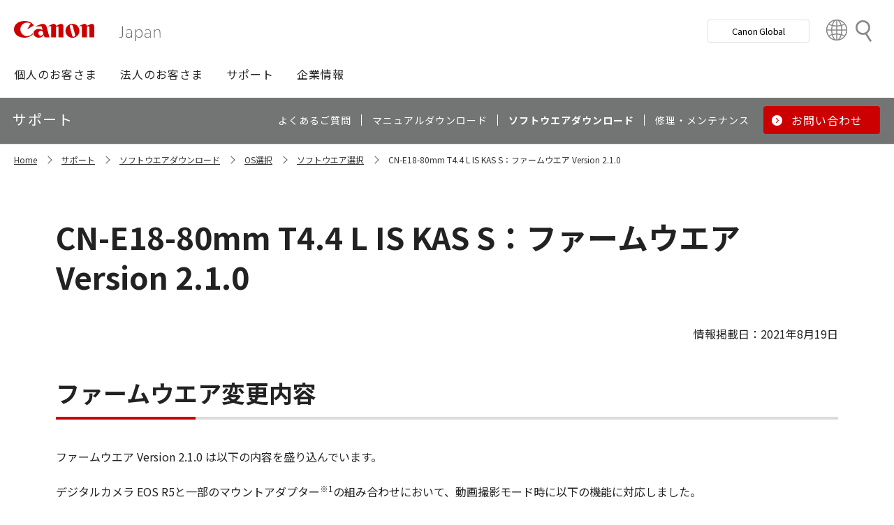

--- FILE ---
content_type: text/html; charset=utf-8
request_url: https://canon.jp/support/software/os/select/cinema-eos/cne188044-firm
body_size: 7969
content:









<!DOCTYPE html>
<html class="no-js" lang="ja-JP">
<head>
<link href="/-/media/Base-Themes/Core-Libraries/styles/optimized-min.css?t=20250620T002034Z" rel="stylesheet"><link href="/-/media/Base-Themes/Main-Theme/styles/optimized-min.css?t=20250630T005217Z" rel="stylesheet"><link href="/-/media/Themes/Canon/CanonJP/CanonJP/styles/optimized-min.css?t=20200902T083651Z" rel="stylesheet">    
    
    
    




<meta charset="UTF-8">
<meta name="format-detection" content="telephone=no">




    <meta name="viewport" content="width=device-width, initial-scale=1" />


    <title>CN-E18-80mm T4.4 L IS KAS S：ファームウエア Version 2.1.0｜キヤノン</title>



<meta  name="description" content="CN-E18-80mm T4.4 L IS KAS S：ファームウエア Version 2.1.0の変更内容を説明しているページです。">

        <meta property="twitter:title" content="CN-E18-80mm T4.4 L IS KAS S：ファームウエア Version 2.1.0｜キヤノン">
        <meta property="twitter:site" content="@Canon_mj">
        <meta property="twitter:description" content="CN-E18-80mm T4.4 L IS KAS S：ファームウエア Version 2.1.0の変更内容を説明しているページです。">
        <meta property="twitter:image" content="https://canon.jp/-/media/Project/Canon/CanonJP/Website/shared/image/open-graph/og-logo-image.png?sc_lang=ja-JP">
        <meta property="twitter:card" content="summary_large_image">


        <meta property="og:title" content="CN-E18-80mm T4.4 L IS KAS S：ファームウエア Version 2.1.0｜キヤノン">
        <meta property="og:url" content="https://canon.jp/support/software/os/select/cinema-eos/cne188044-firm">
        <meta property="og:description" content="CN-E18-80mm T4.4 L IS KAS S：ファームウエア Version 2.1.0の変更内容を説明しているページです。">
        <meta property="og:image" content="https://canon.jp/-/media/Project/Canon/CanonJP/Website/shared/image/open-graph/og-logo-image.png?sc_lang=ja-JP">
        <meta property="og:type" content="article">
        <meta property="og:site_name" content="Canon(Japan)">
        <meta property="og:admins" content="381111741960060">
        <meta property="fb:app_id" content="317061325518270">



<link rel="canonical" href="https://canon.jp/support/software/os/select/cinema-eos/cne188044-firm" />


    <link href="https://canon.jp/-/media/Project/Canon/CanonJP/Website/shared/image/icon/favicon.png?sc_lang=ja-JP" rel="shortcut icon" />


<!-- Common Head Tag -->
<link rel="apple-touch-icon" href="/-/media/Project/Canon/CanonJP/Website/shared/image/icon/apple-touch-icon.png?la=ja-JP" sizes="180x180">
<link href="https://fonts.googleapis.com/css2?family=Noto+Sans+JP:wght@400;500;700&display=swap" rel="stylesheet">
<link href="https://fonts.googleapis.com/css2?family=Roboto:wght@400;500;700&display=swap" rel="stylesheet">
<link href="/-/media/Project/Canon/CanonJP/common/style/normalize.css" rel="stylesheet">
<link href="/-/media/Project/Canon/CanonJP/common/style/common.css?ver=2.0.0" rel="stylesheet">
<link href="/-/media/Project/Canon/CanonJP/common/style/style-cms.css?ver=1.0.8.2" rel="stylesheet">
<link href="/-/media/Project/Canon/CanonJP/common/script/lib/css/air-datepicker.min.css" rel="stylesheet">
<link href="/-/media/Project/Canon/CanonJP/common/script/lib/css/scroll-hint.css" rel="stylesheet">
<link href="/-/media/Project/Canon/CanonJP/common/script/lib/css/swiper-bundle.min.css" rel="stylesheet">
<script src="/-/media/Project/Canon/CanonJP/shared/init.js"></script>
<script src="/-/media/Project/Canon/CanonJP/shared/jquery.min.js"></script>
<script type="module" src="/-/media/Project/Canon/CanonJP/common/script/lib/share-buttons.module.js"></script>
<!-- SiteMetaSetting -->
<script src="/-/media/Project/Canon/CanonJP/shared/slick.min.js"></script>


<!-- Page Html Tags -->

<!-- Google Tag Manager -->
<script>(function(w,d,s,l,i){w[l]=w[l]||[];w[l].push({'gtm.start':
new Date().getTime(),event:'gtm.js'});var f=d.getElementsByTagName(s)[0],
j=d.createElement(s),dl=l!='dataLayer'?'&l='+l:'';j.async=true;j.src=
'https://www.googletagmanager.com/gtm.js?id='+i+dl;f.parentNode.insertBefore(j,f);
})(window,document,'script','dataLayer','GTM-MJRT257');</script>
<!-- End Google Tag Manager -->

</head>
<body class="default-device bodyclass">
    
    <a href="#content" id="skipnav-content" tabindex="0">このページの本文へ</a>
    
    



<!-- Google Tag Manager (noscript) -->
<noscript><iframe src="https://www.googletagmanager.com/ns.html?id=GTM-MJRT257" height="0" width="0" style="display:none;visibility:hidden" title="Google Tag Manager"></iframe></noscript>
<!-- End Google Tag Manager (noscript) -->


<!-- Common Body  Top Tag -->
    
    
    
<!-- #wrapper -->
<div id="wrapper">
    <!-- #header -->
    <header class="site-header">
        <div id="header">
            <div class="row">
                












<div class="component Header">
            <div class="site-header of-lower-level">
                <div class="inner">
                    <h1 class="sitename">
                        <a href="/">
                            <span class="logo">
                                    <img src="/-/media/Feature/Canon/CanonJP/image/Header/Canonlogo.svg" height="26" alt="Canon logo">
                            </span>
                        </a>
                    </h1>


                        <div class="search">
                            <div class="inner">
                                <a href="/search">
                              		
                                    <span>検索</span>
                                    
                                </a>
                                <!-- /.inner -->
                            </div>
                            <!-- /.search -->
                        </div>
                    <div class="nav-global js-nav-global">
                        <div class="inner">
                            <nav class="navigation js-nav-global-panel">
                                
                                <ul class="list no-nav-global">
                                    <li>
                                        <div class="of-handle-none js-nav-global-handle"></div>
                                        <div class="dropdown js-nav-global-dropdown">
                                            <div class="wrap"></div>
                                        </div>
                                    </li>
                                </ul>

                                
                                <div class="utility js-nav-global-closeBtnDest">

                                                <div class="btn of-global ">
                                                    <a href="https://global.canon/ja">
                                                        <span>Canon Global</span>
                                                    </a>
                                                </div>

                                                <div class="btn of-language">
                                                    <a href="https://global.canon/ja/support/">
                                                        <span>Country&nbsp;&amp;&nbsp;Region</span>
                                                    </a>
                                                </div>
                                    <!-- /.utility -->
                                </div>

                                <!-- /.navigation -->
                            </nav>
                            <!-- /.inner -->
                        </div>
                        <!-- /.nav-global -->
                    </div>
                </div>
            </div>

</div>









<div class="component GlobalNavigation hide-enable-js">
    <div class="component-content">

                <div class="nav-global">
                    <div class="inner">
                        <nav class="navigation">
                                <h2 class="str-invisible">グローバルナビ</h2>
                                <ul class="list">

                                        <li>
                                            <div class="handle js-nav-global-handle"><span>個人のお客さま</span></div>

                                                <div class="dropdown js-nav-global-dropdown">
                                                    <div class="wrap">
                                                        <div class="col">
                                                            <ul class="list" data-col-wide="2">
                                                                <li class="of-top"><a href="https://personal.canon.jp">個人のお客さまトップ</a></li>

                                                                    <li class="of-top"><span>商品・サービス情報</span></li>
                                                                        <li><a href="https://personal.canon.jp/product/camera">レンズ交換式カメラ・レンズ</a></li>
                                                                        <li><a href="https://personal.canon.jp/product/compact-digital-camera">コンパクトデジタルカメラ</a></li>
                                                                        <li><a href="https://personal.canon.jp/product/printer">プリンター・スキャナー</a></li>
                                                                        <li><a href="https://personal.canon.jp/product/supply">インクジェットプリンター消耗品</a></li>
                                                                        <li><a href="https://personal.canon.jp/product/photo-collection">写真集</a></li>
                                                                        <li><a href="https://personal.canon.jp/product/business-tool">電卓・その他ビジネスツール</a></li>
                                                                        <li><a href="https://personal.canon.jp/product/binoculars">双眼鏡</a></li>
                                                                    <li class="of-top"><span>キヤノンと楽しむ</span></li>
                                                                        <li><a href="https://personal.canon.jp/event">イベント・交流</a></li>
                                                                        <li><a href="https://personal.canon.jp/articles/life-style/itoshino">好きをかたちに itoshino</a></li>
                                                                        <li><a href="https://personal.canon.jp/showroom/gallery">キヤノンギャラリー</a></li>
                                                                        <li><a href="https://personal.canon.jp/showroom/photohouse">キヤノンフォトハウス</a></li>
                                                                        <li><a href="https://personal.canon.jp/membership-id/cpc">キヤノンフォトサークル</a></li>
                                                                        <li><a href="https://personal.canon.jp/service/eos-school">EOS学園</a></li>
                                                                    <li class="of-top"><span>商品のご購入・サポート</span></li>
                                                                        <li><a href="https://store.canon.jp/online/default.aspx">キヤノンオンラインショップ</a></li>
                                                                        <li><a href="/support/faq">よくあるお問い合わせ</a></li>
                                                                        <li><a href="https://personal.canon.jp/showroom">ショールーム</a></li>
                                                                        <li><a href="/support/repair-index">修理のご相談・お申込み</a></li>

                                                            </ul>
                                                            <!-- /.col -->
                                                        </div>

                                                            <div class="col show-wide">

                                                                    <div class="box">
                                                                        <a href="https://personal.canon.jp/articles/life-style/itoshino" class="inner" style="background:none !important;opacity:1 !important;">
                                                                            <div class="summary">
                                                                                <div class="title">好きをかたちに　itoshino</div>
                                                                                <div class="description">itoshinoは何かを愛しく思う人のためのサイト。あなたの「好き」をカタチにするヒントをお届けします。</div>
                                                                                <!-- /.summary -->
                                                                            </div>
                                                                            <div class="image">
                                                                                <span><img src="/-/media/Project/Canon/CanonJP/Website/shared/image/banner/itoshino-2022.jpg?sc_lang=ja-JP" width="200" alt=""></span>
                                                                                <!-- /.image -->
                                                                            </div>
                                                                            <!-- /.inner -->
                                                                        </a>
                                                                        <!-- /.box -->
                                                                    </div>
                                                            </div>
                                                    </div>
                                                    <!-- /.dropdown -->
                                                </div>

                                        </li>
                                        <li>
                                            <div class="handle js-nav-global-handle"><span>法人のお客さま</span></div>

                                                <div class="dropdown js-nav-global-dropdown">
                                                    <div class="wrap">
                                                        <div class="col">
                                                            <ul class="list" data-col-wide="3">
                                                                <li class="of-top"><a href="/biz">法人のお客さまトップ</a></li>

                                                                    <li class="of-top"><span>最新ビジネス情報</span></li>
                                                                        <li><a href="/biz/trend">ビジネストレンド</a></li>
                                                                        <li><a href="/biz/case">導入事例</a></li>
                                                                        <li><a href="/biz/event">イベント・セミナー</a></li>
                                                                    <li class="of-top"><span>ソリューション</span></li>
                                                                        <li><a href="/biz/solution/smb">中小企業向けソリューション</a></li>
                                                                        <li><a href="/biz/solution/finance">金融ソリューション</a></li>
                                                                        <li><a href="/biz/solution/medical">医療ソリューション</a></li>
                                                                        <li><a href="/biz/solution/education">文教ソリューション</a></li>
                                                                        <li><a href="/biz/solution/imaging">イメージングソリューション</a></li>
                                                                        <li><a href="/biz/solution/security">セキュリティソリューション</a></li>
                                                                        <li><a href="/biz/solution/document">ドキュメントソリューション</a></li>
                                                                        <li><a href="/biz/solution/bizsupport">業務ソリューション</a></li>
                                                                    <li class="of-top"><span>商品・サービス</span></li>
                                                                        <li><a href="/biz/product/camera">カメラ・映像機器</a></li>
                                                                        <li><a href="/biz/product/printer">ビジネスプリンタ―</a></li>
                                                                        <li><a href="/biz/product/production-printer">プロダクションプリンタ―</a></li>
                                                                        <li><a href="/biz/product/commercial-printing">商業印刷プリンター</a></li>
                                                                        <li><a href="/biz/product/office-device">オフィス機器</a></li>
                                                                        <li><a href="/biz/product/ht-mobile">業務用端末</a></li>
                                                                        <li><a href="/biz/product/indtech">産業用機器</a></li>

                                                            </ul>
                                                            <!-- /.col -->
                                                        </div>

                                                    </div>
                                                    <!-- /.dropdown -->
                                                </div>

                                        </li>
                                        <li>
                                            <div class="handle js-nav-global-handle"><span>サポート</span></div>

                                                <div class="dropdown js-nav-global-dropdown">
                                                    <div class="wrap">
                                                        <div class="col">
                                                            <ul class="list" data-col-wide="3">
                                                                <li class="of-top"><a href="/support">サポートトップ</a></li>

                                                                    <li class="of-top"><span>お困りのときは</span></li>
                                                                        <li><a href="/support/faq">Q&amp;A検索（よくあるご質問）</a></li>
                                                                        <li><a href="/support/manual">マニュアルダウンロード</a></li>
                                                                        <li><a href="/support/software">ソフトウエアダウンロード</a></li>
                                                                        <li><a href="/support/contact">お問い合わせ</a></li>
                                                                    <li class="of-top"><span>修理・メンテナンスのご相談</span></li>
                                                                        <li><a href="/support/repair-index">修理・メンテナンスのご相談・お申込み</a></li>
                                                                        <li><a href="/support/valuable-service">ハードウエア保守サービスのご案内</a></li>
                                                                    <li class="of-top"><span>リサイクルご協力のお願い</span></li>
                                                                        <li><a href="https://corporate.jp.canon/sustainability/environment/collect/recycle-cartridge">使用済みカートリッジ回収</a></li>
                                                                        <li><a href="https://corporate.jp.canon/sustainability/environment/collect/toner-container">使用済みトナー容器回収</a></li>

                                                            </ul>
                                                            <!-- /.col -->
                                                        </div>

                                                    </div>
                                                    <!-- /.dropdown -->
                                                </div>

                                        </li>
                                        <li>
                                            <div class="handle js-nav-global-handle"><span>企業情報</span></div>

                                                <div class="dropdown js-nav-global-dropdown">
                                                    <div class="wrap">
                                                        <div class="col">
                                                            <ul class="list" data-col-wide="3">
                                                                <li class="of-top"><a href="https://corporate.jp.canon">企業情報（トップ）</a></li>

                                                                    <li class="of-top"><span>キヤノンマーケティングジャパン株式会社</span></li>
                                                                        <li><a href="https://corporate.jp.canon/profile">キヤノンマーケティングジャパングループについて</a></li>
                                                                        <li><a href="https://corporate.jp.canon/profile/group">グループ会社一覧</a></li>
                                                                        <li><a href="https://corporate.jp.canon/sustainability">サステナビリティ</a></li>
                                                                        <li><a href="https://corporate.jp.canon/ir">投資家向け情報</a></li>
                                                                        <li><a href="https://corporate.jp.canon/recruit">採用情報</a></li>
                                                                        <li><a href="https://corporate.jp.canon/newsrelease">ニュースリリース</a></li>
                                                                    <li class="of-top"><span>キヤノン株式会社（CanonGlobalサイトへ）</span></li>
                                                                        <li><a href="https://global.canon/ja/corporate/index.html">キヤノンについて（企業情報）</a></li>
                                                                        <li><a href="https://global.canon/ja/ir/index.html">投資家向け情報</a></li>
                                                                        <li><a href="https://global.canon/ja/employ/">採用情報</a></li>
                                                                        <li><a href="https://global.canon/ja/sustainability/">サステナビリティ</a></li>
                                                                        <li><a href="https://global.canon/ja/technology/">テクノロジー</a></li>

                                                            </ul>
                                                            <!-- /.col -->
                                                        </div>

                                                    </div>
                                                    <!-- /.dropdown -->
                                                </div>

                                        </li>
                                </ul>
                                <!-- /.navigation -->
                        </nav>
                    </div>
                </div>
    </div>
    <script src="/-/media/Project/Canon/CanonJP/Scripts/Common/global_navigation.js"></script>
</div>








    <div class="component-content">
        <nav class="component nav-local js-nav-local js-toFixedByScroll">
            <div class="inner">
                <div class="wrap">
                	
                    <h2 class="str-invisible">ローカルナビ</h2>
                    

                    <div class="category js-nav-global-toggleBtnDest">サポート</div>

                    <div class="menu js-nav-local-toggle">
                        <div class="top">
                            <a href="/support"><span>サポート</span></a>
                        </div>
                            <ul class="list">

                                        <li>
                                            <a href="/support/faq">
                                                <span>よくあるご質問</span>
                                            </a>
                                        </li>
                                        <li>
                                            <a href="/support/manual">
                                                <span>マニュアルダウンロード</span>
                                            </a>
                                        </li>
                                        <li>
                                            <a href="/support/software">
                                                <span>ソフトウエアダウンロード</span>
                                            </a>
                                        </li>
                                        <li>
                                            <a href="/support/repair-index">
                                                <span>修理・メンテナンス</span>
                                            </a>
                                        </li>
                                        <li class="of-btn of-consultation">
                                            <a href="/support/contact">
                                                <span>お問い合わせ</span>
                                            </a>
                                        </li>
                            </ul>
                        <p class="return"><a href="/support">サポートTOPへ</a></p>
                        
                        <!-- /.menu -->
                    </div>
                    <!-- /.wrap -->
                </div>
                <!-- /.inner -->
            </div>
            <!-- /.nav-local -->
        </nav>
    </div>

            </div>
        </div>
    </header>
    <!-- /#header -->
    <!-- #content -->
    <main class="site-main">
        <div id="content">
            <div class="row">
                







<div class="component cmj_breadcrumb navigation-title">
    <div class="nav-location">
    	
        <h2 class="str-invisible">サイト内の現在位置</h2>
        
        <div class="inner">
            <ul class="list">
                    <li class="breadcrumb-item home">
<div class="navigation-title field-navigationtitle"><a title="Home" href="/">Home</a></div>                    </li>
                    <li class="breadcrumb-item ">
<div class="navigation-title field-navigationtitle"><a title="support" href="/support">サポート</a></div>                    </li>
                    <li class="breadcrumb-item ">
<div class="navigation-title field-navigationtitle"><a title="software" href="/support/software">ソフトウエアダウンロード</a></div>                    </li>
                    <li class="breadcrumb-item ">
<div class="navigation-title field-title"><a title="os" href="/support/software/os">OS選択</a></div>                    </li>
                    <li class="breadcrumb-item ">
<div class="navigation-title field-title"><a title="select" href="/support/software/os/select">ソフトウエア選択</a></div>                    </li>
                    <li class="breadcrumb-item last">
<div class="navigation-title field-navigationtitle"><a title="cne188044-firm" href="/support/software/os/select/cinema-eos/cne188044-firm">CN-E18-80mm T4.4 L IS KAS S：ファームウエア Version 2.1.0</a></div>                    </li>
            </ul>
        </div>
    </div>
</div>
    <div class="component">
        <div class="component-content">
<div class="str-pageTitle"><div class="inner"><h1 class="hdg"><span class="text-unit"><span class="main">CN-E18-80mm T4.4 L IS KAS S：ファームウエア Version 2.1.0</span></span></h1></div></div>        </div>
    </div>
    <div class="component">
        <div class="component-content">
<div class="str-outer "><div class="str-inner"><div class="component" data-properties="">
    <div class="component-content">
                            <div class="mod-txt  text-align-right">
                    <p>
情報掲載日：2021年8月19日                    </p>
            </div>
    </div>
</div>    <div class="component">
        <div class="component-content">

                    <div class="mod-hdg-al2 var-02">
<h2><span>ファームウエア変更内容</span></h2>                    </div>

        </div>
    </div>

<div class="component" data-properties="">
    <div class="component-content">
                            <div class="mod-txt  ">
                    <p>
ファームウエア Version 2.1.0 は以下の内容を盛り込んでいます。<br>                    </p>
                    <p>
デジタルカメラ EOS R5と一部のマウントアダプター<sup>※1</sup>の組み合わせにおいて、動画撮影モード時に以下の機能に対応しました。                    </p>
            </div>
    </div>
</div>

<div class="component" data-properties="">
    <div class="component-content">
                        <div class="mod-list-ordered">

<ol class="list">                        <li>
                            <div class="content">
                                        <span>カメラ本体のボタン操作及びEOS UtilityやCamera Connectを利用した有線／無線接続によるリモートコントロールで、アイリス／ズーム／フォーカス操作に対応</span>
                            </div>
                        </li>
                        <li>
                            <div class="content">
                                        <span>レンズ光学補正（周辺光量補正、倍率色収差補正）対応<br></span>
                            </div>
                        </li>
                        <li>
                            <div class="content">
                                        <span>AF動作対応<sup>※2</sup></span>
                            </div>
                        </li>
                        <li>
                            <div class="content">
                                        <span>AE動作対応</span>
                            </div>
                        </li>
                        <li>
                            <div class="content">
                                        <span>IS動作対応</span>
                            </div>
                        </li>
                        <li>
                            <div class="content">
                                        <span>フォーカスガイド表示対応</span>
                            </div>
                        </li>
                        <li>
                            <div class="content">
                                        <span>専用グリップ（ZSG-C10）装着時、グリップからREC STARTとONE-SHOT AFに対応</span>
                            </div>
                        </li>
                        <li>
                            <div class="content">
                                        <span>装着レンズの型名や絞り数値（F値）や焦点距離などのメタデータの記録対応</span>
                            </div>
                        </li>
                        <li>
                            <div class="content">
                                        <span>カメラ本体の電子ビューファインダー（EVF）に、絞り数値（F値）や焦点距離などのレンズ情報表示対応</span>
                            </div>
                        </li>
</ol>        </div>
    </div>
</div>



<div class="component" data-properties="">
    <div class="component-content">
                            <div class="mod-list-notice ">
                <ul class="list">
                        <li>
                            <span class="symbol">※1</span>
                            <div class="content">
                                        <span>ファームウエアVersion 2.1.0でサポートしているマウントアダプター</span>



<div class="component" data-properties="">
    <div class="component-content">

                            <div class="mod-list " >
                <ul class="list">
                        <li>
                                    <span>マウントアダプター EF-EOS R</span>
                        </li>
                        <li>
                                    <span>コントロールリングマウントアダプターEF-EOS R</span>
                        </li>
                        <li>
                                    <span>ドロップインフィルター マウントアダプター EF-EOS R ドロップイン 可変式NDフィルター A付</span>
                        </li>
                        <li>
                                    <span>ドロップインフィルター マウントアダプター EF-EOS R ドロップイン 円偏光フィルター A付</span>
                        </li>
                </ul>
            </div>

    </div>
</div>                            </div>
                        </li>
                        <li>
                            <span class="symbol">※2</span>
                            <div class="content">
                                        <span>電動ズーム操作時にAF動作させるためには外部電源が必要です。外部電源がない場合、電動ズーム操作していない時のみ、AF動作が動作します。</span>
                            </div>
                        </li>
                </ul>
            </div>
    </div>
</div>    <div class="component">
        <div class="component-content">

                    <div class="mod-hdg-al3 ">
<h3><span>ご注意</span></h3>                    </div>

        </div>
    </div>




<div class="component" data-properties="">
    <div class="component-content">

                            <div class="mod-list " >
                <ul class="list">
                        <li>
                                    <span>今回ご案内のファームウエア Version 2.1.0 は、Version 1.5.0 以前のファームウエアを搭載したレンズがアップデート対象となります。レンズのファームウエアが、すでに Version 2.1.0 の場合にはアップデートを行う必要はありません。レンズのファームウエアバージョンはカメラのメニューから確認できます。バージョン確認方法はカメラの使用説明書をご参照ください。なお、一度アップデートを行うと、以前のVersionのファームウエアに戻すことはできません。</span>
                        </li>
                        <li>
                                    <span>カメラに対応したメモリーカードをご準備ください。（カメラに対応するメモリーカードについては、カメラの使用説明書をご確認ください）</span>
                        </li>
                        <li>
                                    <span>デジタルカメラ EOS R5のカメラ本体の最新ファームウエア及びEOS UtilityやCamera Connectの最新ソフトウエアのアップデートが必要となります。</span>
                        </li>
                </ul>
            </div>

    </div>
</div>    <div class="component">
        <div class="component-content">

                    <div class="mod-hdg-al2 ">
<h2><span>ファームウエア変更のための準備</span></h2>                    </div>

        </div>
    </div>

<div class="component" data-properties="">
    <div class="component-content">
                            <div class="mod-txt  ">
                    <p>
ダウンロードしたファームウエアのフォルダーの中にファームウエア（ファイル名：CN013201.lfu、ファイルサイズ：474,922byte）と、ファームウエアアップデート手順書（PDF ファイル、5言語：日本語／英語／フランス語／スペイン語／簡体中国語）が入っています。アップデート作業に入る前にファームウエアアップデート手順書を十分にご確認ください。                    </p>
            </div>
    </div>
</div><div class="component" data-properties="">
    <div class="component-content">
                            <div class="mod-txt  ">
                    <p>
ファームウエアのアップデートを行うには以下の機材が必要です。                    </p>
            </div>
    </div>
</div>

<div class="component" data-properties="">
    <div class="component-content">
                        <div class="mod-list-ordered">

<ol class="list">                        <li>
                            <div class="content">
                                        <span>レンズ本体</span>
                            </div>
                        </li>
                        <li>
                            <div class="content">
                                        <span>レンズ本体と接続する対応カメラ<sup>※1</sup></span>
                            </div>
                        </li>
                        <li>
                            <div class="content">
                                        <span>マウントアダプター<sup>※2</sup></span>
                            </div>
                        </li>
                        <li>
                            <div class="content">
                                        <span>カメラに付属の専用バッテリーパック（フル充電したもの）または専用ACアダプターキット（別売り）</span>
                            </div>
                        </li>
                        <li>
                            <div class="content">
                                        <span>カメラに対応したメモリーカード（カメラに対応するメモリーカードについては、カメラの使用説明書をご確認下さい）</span>
                            </div>
                        </li>
                        <li>
                            <div class="content">
                                        <span>市販のメモリーカードリーダー（またはPCのカードスロットでも可）</span>
                            </div>
                        </li>
                        <li>
                            <div class="content">
                                        <span>アップデート用ファームウエアファイル（ホームページからダウンロードしたファームウエアファイル）</span>
                            </div>
                        </li>
</ol>        </div>
    </div>
</div>



<div class="component" data-properties="">
    <div class="component-content">
                            <div class="mod-list-notice ">
                <ul class="list">
                        <li>
                            <span class="symbol">※1</span>
                            <div class="content">
                                        <span>レンズ本体と接続する対応カメラ：</span>



<div class="component" data-properties="">
    <div class="component-content">

                            <div class="mod-list " >
                <ul class="list">
                        <li>
                                    <span>EOS C100 Mark II<br></span>
                        </li>
                        <li>
                                    <span>EOS C200</span>
                        </li>
                        <li>
                                    <span>EOS C200B</span>
                        </li>
                        <li>
                                    <span>EOS C300 Mark II<br></span>
                        </li>
                        <li>
                                    <span>EOS C300 Mark III</span>
                        </li>
                        <li>
                                    <span>EOS C500 Mark II</span>
                        </li>
                        <li>
                                    <span>EOS C70</span>
                        </li>
                        <li>
                                    <span>EOS C700</span>
                        </li>
                        <li>
                                    <span>EOS C700 FF</span>
                        </li>
                        <li>
                                    <span>EOS R</span>
                        </li>
                        <li>
                                    <span>EOS Ra</span>
                        </li>
                        <li>
                                    <span>EOS Rp</span>
                        </li>
                        <li>
                                    <span>EOS R5</span>
                        </li>
                        <li>
                                    <span>EOS R6</span>
                        </li>
                </ul>
            </div>

    </div>
</div>                            </div>
                        </li>
                        <li>
                            <span class="symbol">※2</span>
                            <div class="content">
                                        <span>ファームウエアVersion 2.1.0でサポートしているマウントアダプター</span>



<div class="component" data-properties="">
    <div class="component-content">

                            <div class="mod-list " >
                <ul class="list">
                        <li>
                                    <span>マウントアダプター EF-EOS R</span>
                        </li>
                        <li>
                                    <span>コントロールリングマウントアダプターEF-EOS R</span>
                        </li>
                        <li>
                                    <span>ドロップインフィルター マウントアダプター EF-EOS R ドロップイン 可変式NDフィルター A付</span>
                        </li>
                        <li>
                                    <span>ドロップインフィルター マウントアダプター EF-EOS R ドロップイン 円偏光フィルター A付</span>
                        </li>
                </ul>
            </div>

    </div>
</div>                            </div>
                        </li>
                </ul>
            </div>
    </div>
</div>    <div class="component">
        <div class="component-content">

                    <div class="mod-hdg-al3 ">
<h3><span>ダウンロードファイルの解凍方法</span></h3>                    </div>

        </div>
    </div>

<div class="component">
    <div class="component-content">

        <div class="mod-list-description  " >
            <dl class="list">
                


    <div class="">
        <dt class="">Windows</dt>
            <dd>
                        <span>ダウンロードした圧縮ファイル（zipファイル）を右クリックし、表示されたメニューから［すべて展開］を選んで解凍してください。</span>
            </dd>
    </div>




    <div class="">
        <dt class="">Mac</dt>
            <dd>
                        <span>ダウンロードした圧縮ファイル（dmgファイル）は、自動的に解凍され、ファームウエアのディスクイメージがマウントされます。自動的に解凍されない場合は、ダウンロードしたファイルをダブルクリックしてください。</span>
            </dd>
    </div>


            </dl>
        </div>
    </div>
</div>

    <div class="component">
        <div class="component-content">

                    <div class="mod-hdg-al2 ">
<h2><span>ダウンロード</span></h2>                    </div>

        </div>
    </div>

<div class="component" data-properties="">
    <div class="component-content">
                            <div class="mod-txt  ">
                    <p>
ファームウエアを変更するためのファイルをダウンロードできます。お使いのOS用のリンクをクリックしダウンロードページへお進みください。
<br>日本語版ファームウエア変更手順書については、「日本語版ファームウエア変更手順書」をクリックするとファイルが表示されます。<br>                    </p>
            </div>
    </div>
</div><div class="component" data-properties="">
    <div class="component-content">
                            <div class="mod-btn " data-col="1" data-col-wide="2" >
                <div class="inner">
                    <div class="btn ">
<a href="/support/software/os/select/dvc/cne188044-v210-win">Windows用 ダウンロードページへ</a>                    </div>
                    <div class="btn ">
<a href="/support/software/os/select/dvc/cne188044-v210-mac">macOS用 ダウンロードページへ</a>                    </div>
                </div>
            </div>
    </div>
</div>



<div class="component">
    <div class="component-content">
            <div class="mod-link of-icon-pdf ">
                <p>
                    <a href="/-/media/Project/Canon/CanonJP/Website/support/software/os/select/cinema-eos/pdf/lens-firmwareupdate-jp.pdf?sc_lang=ja-JP&amp;hash=B5A7CA00C430BDECFF31F4C116EEB7D3">
                    日本語版ファームウエア変更手順書
                    （PDF形式／0.48Mバイト）
                    </a>
                </p>
            </div>
    </div>
</div>

</div></div>        </div>
    </div>

            </div>
        </div>
    </main>
    <!-- /#content -->
    <!-- #footer -->
    <footer class="site-footer">
        <div id="footer">
            <div class="row">
                









<div class="component footer">
    <div class="inner">
                    <div class="pagetop js-footer-pagetop">
                        <div class="wrap">
                        	
                            <p class="link"><a href="#top"><span>ページトップへ</span></a></p>
                            
                            <!-- /.wrap -->
                        </div>
                        <!-- /.pagetop -->
                    </div>
                    <div class="infomation">
                        <div class="wrap">
                            <div class="link">
                                <ul class="list">
                                            <li>
                                                    <a href="/feedback">お問い合わせ</a>
                                            </li>
                                            <li>
                                                    <a href="/webindex">サイトマップ</a>
                                            </li>
                                            <li>
                                                    <a href="/term-of-use">サイトのご利用について</a>
                                            </li>
                                            <li>
                                                    <a href="/privacy-policy">個人情報の取り扱いについて</a>
                                            </li>
                                            <li>
                                                    <a href="/term-of-use/accessibility">ウェブアクセシビリティ―方針</a>
                                            </li>
                                    <!-- /.list -->
                                </ul>
                                <!-- /.link -->
                            </div>

                            <div class="copyright">
                                <p><small>&copy;Canon Marketing Japan Inc.</small></p>
                                <!-- /.copyright -->
                            </div>
                            <!-- /.wrap -->
                        </div>
                        <!-- /.infomation -->
                    </div>

        <!-- /.inner -->
    </div>
</div>
            </div>
        </div>
    </footer>
    <!-- /#footer -->
</div>
<!-- /#wrapper -->

    



<!-- Common Body  Bottom Tag -->
<script src="/-/media/Project/Canon/CanonJP/shared/script.js?ver=2.1.2"></script>
<script src="/-/media/Project/Canon/CanonJP/common/script/lib/air-datepicker.min.js"></script>
<script src="/-/media/Project/Canon/CanonJP/common/script/lib/scroll-hint.min.js"></script>
<script src="/-/media/Project/Canon/CanonJP/common/script/lib/micromodal.min.js"></script>
<script src="/-/media/Project/Canon/CanonJP/common/script/lib/swiper-bundle.min.js"></script>
<script src="/-/media/Project/Canon/CanonJP/common/script/jquery.expansion-modules.js?ver=2.1.1"></script>


    
    
    
<script src="/-/media/Base-Themes/Core-Libraries/scripts/optimized-min.js?t=20250620T002033Z"></script><script src="/-/media/Base-Themes/XA-API/Scripts/optimized-min.js?t=20250620T002034Z"></script><script src="/-/media/Base-Themes/Main-Theme/scripts/optimized-min.js?t=20250630T005242Z"></script><script src="/-/media/Base-Themes/Google-Maps-JS-Connector/Scripts/optimized-min.js?t=20250620T002035Z"></script><script src="/-/media/Base-Themes/Maps/Scripts/optimized-min.js?t=20250620T002036Z"></script><script src="/-/media/Base-Themes/SearchTheme/Scripts/optimized-min.js?t=20250620T002037Z"></script><script src="/-/media/Base-Themes/Components-Theme/Scripts/optimized-min.js?t=20250622T165513Z"></script><script src="/-/media/Base-Themes/Resolve-Conflicts/Scripts/optimized-min.js?t=20250620T002037Z"></script><script src="/-/media/Themes/Canon/CanonJP/CanonJP/Scripts/optimized-min.js?t=20200916T081218Z"></script>    
    



    <!-- /#wrapper -->
</body>
</html>

--- FILE ---
content_type: application/x-javascript
request_url: https://canon.jp/-/media/Base-Themes/Google-Maps-JS-Connector/Scripts/optimized-min.js?t=20250620T002035Z
body_size: 1677
content:
XA.connector.mapsConnector=function(n,t){"use strict";var r={},e=[],i=[],u,o,s,f=[],h,c=[],a,l=!1;return o=function(n){switch(n.mode){case"Roadmap":return google.maps.MapTypeId.ROADMAP;case"Satellite":return google.maps.MapTypeId.SATELLITE;case"Hybrid":return google.maps.MapTypeId.HYBRID;default:return google.maps.MapTypeId.ROADMAP}},s=function(n,t){var i;return i=t.icon===null?new google.maps.Marker({position:new google.maps.LatLng(t.latitude,t.longitude),map:e[n],title:t.title}):new google.maps.Marker({position:new google.maps.LatLng(t.latitude,t.longitude),map:e[n],title:t.title,icon:t.icon}),t.latitude===""&&t.longitude===""&&i.setVisible(!1),i},h=function(n,t,r){t.id=r.id;i[n]?i[n].push({marker:t,type:r.type}):(i[n]=[],i[n].push({marker:t,type:r.type}))},r.loadScript=function(n,i){if(c.push(i),!l){l=!0;var r=t.createElement("script"),u="https://maps.googleapis.com/maps/api/js?v=3.exp";r.type="text/javascript";u+=typeof n!="undefined"&&n!==""?"&key="+n+"&v=3.exp&signed_in=false":"&signed_in=false";u+="&libraries=places&callback=XA.connector.mapsConnector.scriptsLoaded";r.src=u;r.onload=function(){console.log("Google loader has been loaded, waiting for maps api")};t.body.appendChild(r)}},r.scriptsLoaded=function(){for(var t=c.length,n=0;n<t;n++)c[n].call();l=!1},r.showMap=function(n,r,f){var s,a,h,c=r.disableMapZoomOnScroll!=="1",l=r.disableMapScrolling!=="1";f instanceof Array?(s={zoom:r.zoom,scrollwheel:c,draggable:l,center:new google.maps.LatLng(f[0],f[1]),mapTypeId:o(r)},u=new google.maps.Map(t.getElementById(r.canvasId),s)):(s={scrollwheel:c,draggable:l,mapTypeId:o(r)},u=new google.maps.Map(t.getElementById(r.canvasId),s),u.fitBounds(f),r.poiCount<2&&(h=google.maps.event.addListener(u,"idle",function(){Object.keys(i).length>0&&i[n].length<2&&(u.setZoom(r.zoom),google.maps.event.removeListener(h))})));a=google.maps.event.addListener(u,"zoom_changed",function(){var n=u.getZoom();n<1&&u.setZoom(1)});e[n]=u},r.renderPoi=function(n,t){var r=s(n,t),i=n+"#"+t.id;h(n,r,t);t.html!==""&&t.html!==null&&(f[i]=new google.maps.InfoWindow({content:t.html}));typeof f[i]!="undefined"&&function(t,i){google.maps.event.addListener(i,"click",function(){for(var r in f)f.hasOwnProperty(r)&&f[r].close();f[t].open(e[n],i)})}(i,r)},r.renderDynamicPoi=function(n,t,i){var r=s(n,t);h(n,r,t);google.maps.event.addListener(r,"click",function(){if(typeof i=="function"){var o=t.id,s=t.poiTypeId,u=t.poiVariantId;if(u==null)return;i(o,s,u,function(t){f[n]&&f[n].close();f[n]=new google.maps.InfoWindow({content:t.Html});f[n].open(e[n],r)})}})},r.clearMarkers=function(n){var t,r;if(i.hasOwnProperty(n)){for(t=i[n],r=0;r<t.length;r++)t[r].type==="Dynamic"&&t[r].marker.setMap(null);i[n]=t.filter(function(n){return n.type==="Static"||n.type==="MyLocation"?!0:!1})}},r.updateMapPosition=function(n){var o=e[n],r,u=[],f=new google.maps.LatLngBounds,t;for(i.hasOwnProperty(n)&&(u=i[n]),t=0;t<u.length;t++)r=u[t].marker,f.extend(new google.maps.LatLng(r.position.lat(),r.position.lng()));o.fitBounds(f)},r.centerMap=function(n,t,r,u){var h=e[n],o=[],s,f;if(r&&h.setCenter(new google.maps.LatLng(t.coordinates[0],t.coordinates[1])),u){for(i.hasOwnProperty(n)&&(o=i[n]),f=0;f<o.length;f++)o[f].marker.setAnimation(null),o[f].marker.id===t.id&&(s=o[f].marker,o[f].marker.setMap(null));typeof s!="undefined"&&(s.setMap(h),s.setAnimation(google.maps.Animation.BOUNCE),a=setTimeout(function(){s.setMap(h)},2e3))}},r.getCentralPoint=function(n){for(var t,u=n.length,r=new google.maps.LatLngBounds,i=0;i<u;i++)t=n[i],t.latitude!==""&&t.longitude!==""&&r.extend(new google.maps.LatLng(t.latitude,t.longitude));return r},r.locationAutocomplete=function(n,t,i){var u=new google.maps.places.AutocompleteService,r=n.maxResults<=0?1:n.maxResults;u.getQueryPredictions({input:n.text},function(n){var f=[],e,u;if(n!=null&&n.length){for(e=n.length>=r?r:n.length,u=0;u<e;u++)f.push(_.extend(n[u],{text:n[u].description}));t(f)}else i()})},r.addressLookup=function(n,i,r){var f,e;n.hasOwnProperty("place_id")?(f=new google.maps.places.PlacesService(typeof u!="undefined"?u:new google.maps.Map(t.createElement("div"))),f.getDetails({placeId:n.place_id},function(n,t){if(t==google.maps.places.PlacesServiceStatus.OK&&typeof n!="undefined"&&typeof n.geometry.location!="undefined"){i([n.geometry.location.lat(),n.geometry.location.lng()]);return}r()})):(e={address:n.text},f=new google.maps.Geocoder,f.geocode(e,function(n,t){if(t==google.maps.GeocoderStatus.OK&&typeof n[0]!="undefined"&&typeof n[0].geometry.location!="undefined"){i([n[0].geometry.location.lat(),n[0].geometry.location.lng()]);return}r()}))},r.updateMyPoiLocation=function(n,t,r){var o=e[n],f=[],u;i.hasOwnProperty(n)&&(f=i[n],u=f.filter(function(n){return n.type==="MyLocation"?!0:!1}),u.length>0&&(u[0].marker.setPosition(new google.maps.LatLng(t[0],t[1])),u[0].marker.setVisible(!0),this.updateMapPosition(n),typeof r!="undefined"&&o.setZoom(r)))},r}(jQuery,document)

--- FILE ---
content_type: application/x-javascript
request_url: https://canon.jp/-/media/Project/Canon/CanonJP/common/script/jquery.expansion-modules.js?ver=2.1.1
body_size: 11538
content:
/*! jquery.expansion-modules.js v2.1.1 */
var appModule={};!function(t){"use strict";let e,n;$(window).on("resize",(function(){clearTimeout(e),e=setTimeout((function(){$(window).trigger("resized")}),200)})),$(window).on("scroll",(function(){clearTimeout(n),n=setTimeout((function(){$(window).trigger("scrolled")}),200)})),t.util={},t.util.isTouchDevice=function(){return"ontouchstart"in window},t.util.hasHover=function(){return t.detectMedia.get("hover").matches},t.util.sleep=t=>new Promise((e=>setTimeout(e,t))),t.util.existLibrary=function(t){return t in window||(console.error("Library not found: "+t),!1)},t.util.escapeCustomTags=function(t,e=[]){e=e.map((t=>t.toLowerCase()));let n=t;const s=/<\/?([a-zA_Z0-9]*)[^>]*?>/g,i=[];let o;for(;null!==(o=s.exec(t));)e.includes(o[1].toLowerCase())||i.push(o[0]);return i.forEach((t=>{const e=t,s=t.replace("<","&lt;").replace(">","&gt;");n=n.replace(e,s)})),n},t.detectMedia={get:function(t){const e={sm:"screen and (min-width: 576px), print",md:"screen and (min-width: 768px), print",lg:"screen and (min-width: 992px), print",xl:"screen and (min-width: 1200px), print",xxl:"screen and (min-width: 1400px), print","sm-below":"screen and (max-width: 575px), print","md-below":"screen and (max-width: 767px), print","lg-below":"screen and (max-width: 991px), print","xl-below":"screen and (max-width: 1199px), print",hover:"(hover: hover) and (pointer: fine)"};if(!t)throw new Error("Please specify the query.");let n;for(const[s,i]of Object.entries(e))s===t&&(n=i);if(!n)throw new Error("A query that does not exist in the list.");return window.matchMedia(n)}},t.sessionStorage={set:function(t,e){sessionStorage.setItem(t,JSON.stringify(e))},get:function(t){return JSON.parse(sessionStorage.getItem(t))},remove:function(t){sessionStorage.removeItem(t)}},t.inlineScrollIntoView={scrollTo:function(t,e,n,s=!1){const i=t.getBoundingClientRect(),o=e.getBoundingClientRect();let a;switch(n){case"start":default:a=o.left-i.left+t.scrollLeft;break;case"center":a=o.left-i.left+t.scrollLeft-i.width/2+o.width/2;break;case"end":a=o.right-i.right+t.scrollLeft+i.width;break;case"nearest":{const e=i.left,n=i.right,s=o.left,r=o.right;a=s<e?s-e+t.scrollLeft:r>n?r-n+t.scrollLeft:t.scrollLeft;break}}t.scrollTo({top:t.scrollTop,left:a,behavior:s?"smooth":"auto"})}},t.anchorScrollOnLoaded={init:function(){let t,e=null,n=$(".js-nav-local .inner").height()||0,s=$(".js-nav-local-02 .inner").height()||0;const i=location.hash;if(i&&!i.startsWith("#/")){const o=$(i);if(o.length>0){t=n+s,e=o.offset().top-t,$("html, body").stop().animate({scrollTop:e},500,"swing")}}}},t.affixLocalNav={init:function(){const t=$(".js--site-nav-affix"),e=t.find('[data-nav-type="local2"]'),n=t.find('[data-nav-type="local"]');e.length>0?e.attr("data-is-affix",!0):n.length>0&&n.attr("data-is-affix",!0)}},t.checkboxOtherInput={init:function(){const t=$(".js--checkbox-other-trigger"),e=t.closest(".mod-checkbox").find(".js--checkbox-other-input");function n(){t.is(":checked")?(e.show().removeAttr("aria-hidden"),e.find("input").prop("disabled",!1)):(e.hide().attr("aria-hidden",!0),e.find("input").prop("disabled",!0))}t.on("change",n),n()}},t.selectPseudoPlaceholder={init:function(){const t=$(".mod-pulldown-select").find("select");t.on("change",(function(){""===$(this).val()?$(this).css("color","#767676"):$(this).css("color","#222222")})).change()}},t.contentNav={a11yMessage:{menuToggleLabel:"コンテンツメニュー",currentMenuItem:"現在のコンテンツ"},legacyLocalNavOffset:function(t){if(0===$(".js-nav-local").length)return;const e=$(".js-nav-local");new ResizeObserver((()=>{t.css("top",e.outerHeight(!0))})).observe(e[0])},init:function(){const e=this,n=$(".js--content-nav"),s=$(".js--content-nav-menu-toggle");t.contentNav.legacyLocalNavOffset(n),n.each((function(){const t=$(this).find('[role="list"]');!function(){const i=t.attr("id")?t.attr("id"):"content-nav-menu-list",o=t.find('[role="listitem"]').length,a=n.find(".mod-content-nav__menu"),r=n.find(".mod-content-nav__submenu");e.a11yMessage.menuToggleLabel&&s.find(">span").text(e.a11yMessage.menuToggleLabel);const l=a.find("[data-is-current]"),c=e.a11yMessage.currentMenuItem?`<span class="sr-label">${e.a11yMessage.currentMenuItem}</span>`:"";l.length>0&&(s.wrap('<div class="mod-content-nav__current"></div>'),s.before(`${c}<span class="mod-content-nav__current-label">${l.text()}</span>`)),a.find("[data-is-current]>span").attr("aria-current","true"),r.find("[data-is-current]").attr("aria-current","true"),t.attr({id:i,"data-item-count":o}),s.attr({"aria-controls":i,"aria-expanded":!1}),r.length>0&&n.addClass("of--has-submenu"),t.find("[aria-owns]").not("[data-is-current]").each((function(){const t=$(this).attr("aria-owns"),e=$("#"+t).find("li:first-child a").attr("href");let n=$(this).html();n=n.replace("<span>",`<a href="${e}">`),n=n.replace("</span>","</a>"),$(this).html(n)}))}(),s.on("click",(function(t){const e=$(this).closest(".mod-content-nav__menu");e.toggleClass("is-opened"),e.hasClass("is-opened")?(s.attr("aria-expanded",!0),e[0].style.setProperty("--mod-cn-header-height",`${e.outerHeight(!0)}px`)):s.attr("aria-expanded",!1)}))})),t.contentNavSlideController.init()}},t.contentNavSlideController={init:function(){$(".js--content-nav-slide-controller").each((function(){const e=this,n=this.querySelector("[data-slide-controller]"),s=this.parentElement;null!=this.querySelector("[data-slide-controller-actions]")||function(){const t=document.createElement("div");t.setAttribute("data-slide-controller-actions",""),t.ariaHidden=!0,t.innerHTML='<button type="button" data-slide-controller-action="back" tabindex="-1"><svg clip-rule="evenodd" fill-rule="evenodd" stroke-linecap="round" viewBox="0 0 30 30" xmlns="http://www.w3.org/2000/svg"><g fill="none"><g stroke-width="1.5"><path d="m0 0v4" transform="matrix(.707107 .707107 -.707107 .707107 12.172 12.222)"/><path d="m0 4v-4" transform="matrix(.707107 -.707107 .707107 .707107 9.343 15.05)"/><path d="m0 0v4" transform="matrix(.707107 .707107 -.707107 .707107 20 12.222)"/><path d="m0 4v-4" transform="matrix(.707107 -.707107 .707107 .707107 17.171 15.05)"/></g><path stroke="none" d="m0 0h30v30h-30z"/></g></svg></button>\n                               <button type="button" data-slide-controller-action="go" tabindex="-1"><svg clip-rule="evenodd" fill-rule="evenodd" stroke-linecap="round" viewBox="0 0 30 30" xmlns="http://www.w3.org/2000/svg"><g fill="none"><g stroke-width="1.5"><path d="m0 0v4" transform="matrix(-.707107 .707107 .707107 .707107 17.171 12.222)"/><path d="m0 4v-4" transform="matrix(-.707107 -.707107 -.707107 .707107 20 15.05)"/><path d="m0 0v4" transform="matrix(-.707107 .707107 .707107 .707107 9.343 12.222)"/><path d="m0 4v-4" transform="matrix(-.707107 -.707107 -.707107 .707107 12.172 15.05)"/></g><path stroke="none" d="m0 0h30v30h-30z"/></g></svg></button>',n.insertAdjacentElement("afterend",t)}();const i=this.querySelector("[data-is-current]"),o=this.querySelector('[data-slide-controller-action="back"]'),a=this.querySelector('[data-slide-controller-action="go"]');let r;function l(){const i=t.detectMedia.get("lg").matches,o=a.clientWidth,r=n.scrollWidth>n.clientWidth+o,l=i?80:0,c=s.clientWidth-l,d=s.clientWidth-l-o,u=c-o;n.style.width=d+"px",n.style.maxWidth=u+"px",r?e.setAttribute("data-slide-scrolling",""):e.removeAttribute("data-slide-scrolling")}function c(){const t=this.getAttribute("data-slide-controller-action");r=setInterval((function(){const e=n.scrollLeft;let s=e+120*("back"===t?-1:1);"back"===t&&s<0&&clearInterval(r);const i=n.scrollWidth-(n.clientWidth+e)<=0;"go"===t&&i&&clearInterval(r),n.scrollTo({left:s,behavior:"smooth"})}),100)}function d(){clearInterval(r)}o.addEventListener("mousedown",c,!1),o.addEventListener("mouseup",d,!1),a.addEventListener("mousedown",c,!1),a.addEventListener("mouseup",d,!1),t.util.isTouchDevice()&&(o.addEventListener("touchstart",c,{passive:!0}),o.addEventListener("touchend",d,!1),a.addEventListener("touchstart",c,{passive:!0}),a.addEventListener("touchend",d,!1)),n.addEventListener("scroll",(function(){n.scrollLeft>0?o.setAttribute("data-is-enabled",""):o.removeAttribute("data-is-enabled")}),{passive:!0}),$(window).on("load",(async function(){l(),await t.util.sleep(300),this.appModule.inlineScrollIntoView.scrollTo(n,i,"center")}));new ResizeObserver((t=>{setTimeout((function(){l()}),200)})).observe(s)}))}},t.localNavSlideController={init:function(){$(".js--local-nav-slide-controller").each((function(){const e=this,n=this.querySelector("[data-slide-controller]"),s=this.parentElement,i=s.querySelector("[data-upper-category]");null!=this.querySelector("[data-slide-controller-actions]")||function(){const t=document.createElement("div");t.setAttribute("data-slide-controller-actions",""),t.ariaHidden=!0,t.innerHTML='<button type="button" data-slide-controller-action="back" tabindex="-1"><svg clip-rule="evenodd" fill-rule="evenodd" stroke-linecap="round" viewBox="0 0 30 30" xmlns="http://www.w3.org/2000/svg"><g fill="none"><g stroke-width="1.5"><path d="m0 0v4" transform="matrix(.707107 .707107 -.707107 .707107 12.172 12.222)"/><path d="m0 4v-4" transform="matrix(.707107 -.707107 .707107 .707107 9.343 15.05)"/><path d="m0 0v4" transform="matrix(.707107 .707107 -.707107 .707107 20 12.222)"/><path d="m0 4v-4" transform="matrix(.707107 -.707107 .707107 .707107 17.171 15.05)"/></g><path stroke="none" d="m0 0h30v30h-30z"/></g></svg></button>\n                               <button type="button" data-slide-controller-action="go" tabindex="-1"><svg clip-rule="evenodd" fill-rule="evenodd" stroke-linecap="round" viewBox="0 0 30 30" xmlns="http://www.w3.org/2000/svg"><g fill="none"><g stroke-width="1.5"><path d="m0 0v4" transform="matrix(-.707107 .707107 .707107 .707107 17.171 12.222)"/><path d="m0 4v-4" transform="matrix(-.707107 -.707107 -.707107 .707107 20 15.05)"/><path d="m0 0v4" transform="matrix(-.707107 .707107 .707107 .707107 9.343 12.222)"/><path d="m0 4v-4" transform="matrix(-.707107 -.707107 -.707107 .707107 12.172 15.05)"/></g><path stroke="none" d="m0 0h30v30h-30z"/></g></svg></button>',n.insertAdjacentElement("afterend",t)}();const o=this.querySelector("[data-is-current]"),a=this.querySelector('[data-slide-controller-action="back"]'),r=this.querySelector('[data-slide-controller-action="go"]');let l;function c(){const t=r.clientWidth,o=i?i.clientWidth:0,a=n.scrollWidth>n.clientWidth+t,l=s.clientWidth-80,c=s.clientWidth-80-o-t,d=l-o-t;n.style.width=c+"px",n.style.maxWidth=d+"px",a?e.setAttribute("data-slide-scrolling",""):e.removeAttribute("data-slide-scrolling")}function d(){const t=this.getAttribute("data-slide-controller-action");l=setInterval((function(){const e=n.scrollLeft;let s=e+120*("back"===t?-1:1);"back"===t&&s<0&&clearInterval(l);const i=n.scrollWidth-(n.clientWidth+e)<=0;"go"===t&&i&&clearInterval(l),n.scrollTo({left:s,behavior:"smooth"})}),100)}function u(){clearInterval(l)}a.addEventListener("mousedown",d,!1),a.addEventListener("mouseup",u,!1),r.addEventListener("mousedown",d,!1),r.addEventListener("mouseup",u,!1),t.util.isTouchDevice()&&(a.addEventListener("touchstart",d,{passive:!0}),a.addEventListener("touchend",u,!1),r.addEventListener("touchstart",d,{passive:!0}),r.addEventListener("touchend",u,!1)),n.addEventListener("scroll",(function(){n.scrollLeft>0?a.setAttribute("data-is-enabled",""):a.removeAttribute("data-is-enabled")}),{passive:!0}),$(window).on("load",(async function(){c(),await t.util.sleep(300),this.appModule.inlineScrollIntoView.scrollTo(n,o,"center")}));new ResizeObserver((t=>{setTimeout((function(){c()}),200)})).observe(s)}))}},t.drawerMenu={init:function(){if(!t.util.existLibrary("MicroModal"))return;const e=$("html");MicroModal.init({onShow:(t,n)=>{var s;$(`#${t.id} [role="dialog"]`).attr("tabindex","-1").focus(),window.scrollTo(0,0),document.getElementById(t.id).querySelector("[aria-modal]").scrollTo(0,0),s=t.id,e.attr("data-drawer-opened",s)},onClose:(t,n)=>{var s;s=t.id,e.removeAttr("data-drawer-opened"),setTimeout((()=>{e.is(`[data-drawer-opened=${s}]`)&&e.removeAttr("data-drawer-opened")}),400),$(`#${t.id} [role="dialog"]`).removeAttr("tabindex")},openTrigger:"data-drawer-open",closeTrigger:"data-drawer-close",disableScroll:!0,disableFocus:!0,awaitOpenAnimation:!0,awaitCloseAnimation:!0});const n=$(".js--drawer-slide-menu").find("[data-drawer-slide-menu]");$(".js--drawer-slide-menu").find("[data-slide-to-href]").each((function(){$(this).on("click",(function(t){t.preventDefault(),n.attr("aria-hidden",!0);const e=$(this.hash);e.addClass("is-open"),e.attr("aria-hidden",!1)}))}))}},t.pullDownMenu={init:function(){if(!t.util.existLibrary("MicroModal"))return;const e={disableScroll:!1,disableFocus:!0,openTrigger:"data-pulldown-open",closeTrigger:"data-pulldown-close",awaitOpenAnimation:!0,awaitCloseAnimation:!0,onShow:t=>$(`#${t.id} [role="dialog"]`).attr("tabindex","-1").focus(),onClose:t=>$(`#${t.id} [role="dialog"]`).removeAttr("tabindex")};MicroModal.init(e),$(".js--pulldownHoverTrigger").length>0&&$(".js--pulldownHoverTrigger").on("mouseenter",(function(){MicroModal.show(this.getAttribute("data-pulldown-open"),e)}))}},t.balloon={options:{disableScroll:!1,disableFocus:!0,openTrigger:"data-balloon-open",closeTrigger:"data-balloon-close",awaitOpenAnimation:!0,awaitCloseAnimation:!0,onShow:t=>$(`#${t.id} [role="dialog"]`).attr("tabindex","-1").focus(),onClose:t=>$(`#${t.id} [role="dialog"]`).removeAttr("tabindex")},show:function(e){t.util.existLibrary("MicroModal")&&MicroModal.show(e.getAttribute("data-balloon-ref"),this.options)}},t.desktopNavigation={init:function(){t.pullDownMenu.init(),t.localNavSlideController.init()}},t.mobileNavigation={init:function(){t.drawerMenu.init()}},t.a11yTabUI={a11yMessage:{dropDownOpenLabel:"選択メニューを開く",dropDownCloseLabel:"選択メニューを閉じる"},tabInit:function(){0!==$(".js--tab-list").length&&$(".js--tab-list").each((function(){const t=$(this).find('[role="tablist"]').find('[role="tab"]'),e=$(this).closest(".js--tab-list").find(".mod-tab-ui__menu");t.off(".a11yTabUI"),t.on("keydown.a11yTabUI",(function(e){const n=t.index($(this)),s=t.length,i=s-1;let o;s>1&&(40!=e.keyCode&&39!=e.keyCode||(o=t.eq(n+1),n==i&&(o=t.eq(0)),o.focus(),o.click()),38!=e.keyCode&&37!==e.keyCode||(o=t.eq(n-1),0==n&&(o=t.eq(i)),o.focus(),o.click()))})),t.on("click.a11yTabUI",(function(){const t=$(this).attr("aria-controls");$(this).closest('[role="tablist"]').find('[role="tab"]').each((function(){const e=$(this).attr("aria-controls"),n=$(`[role=tabpanel][id=${e}]`);e===t?(n.attr("aria-hidden",!1),$(this).attr("aria-selected",!0).attr("tabindex","0")):(n.attr("aria-hidden",!0),$(this).attr("aria-selected",!1).attr("tabindex","-1"))}))})),$("[role='tablist'] [role='tab'][aria-selected='true']").click(),e.removeAttr("aria-hidden")}))},dropDownInit:function(e){const n=this;0!==$(".js--tab-list").length&&$(".js--tab-list").each((function(){const e=$(this).find('[role="tablist"]').find('[role="tab"]'),s=$(this).closest(".js--tab-list").find(".mod-tab-ui__menu"),i=$(this).find(".js--tab-list-current-view"),o=$(this).find(".js--tab-dropdown-trigger"),a=t.detectMedia.get("md-below").matches;e.off(".a11yTabUI"),e.on("click.a11yTabUI",(function(t){const e=$(this).attr("aria-controls"),r=$(this).closest('[role="tablist"]').find('[role="tab"]'),l=0==t.clientX&&0==t.clientY;r.each((function(){const t=$(this).attr("aria-controls"),r=$(`[role=tabpanel][id=${t}]`),c=t===e;c?(r.attr("aria-hidden",!1),$(this).attr("aria-selected",!0).attr("tabindex","0"),s.removeClass("is-open"),i.text($(this).text())):(r.attr("aria-hidden",!0),$(this).attr("aria-selected",!1).attr("tabindex","-1")),a&&l&&c&&(o.attr("aria-label",n.a11yMessage.dropDownOpenLabel),r.focus()),r.off(".a11yTabUI"),r.on("focusin.a11yTabUI",(()=>{s.removeClass("is-open").attr("aria-hidden",!0),o.attr("aria-label",n.a11yMessage.dropDownOpenLabel)}))}))})),o.off(".a11yTabUI"),o.on("click.a11yTabUI",(function(){s.hasClass("is-open")?(s.find('[role="tab"]:not([aria-selected="true"])').attr("tabindex","-1"),s.removeClass("is-open").attr("aria-hidden",!0),o.attr("aria-label",n.a11yMessage.dropDownOpenLabel)):(s.find('[role="tab"]:not([aria-selected="true"])').attr("tabindex","0"),s.addClass("is-open").attr("aria-hidden",!1),o.attr("aria-label",n.a11yMessage.dropDownCloseLabel))})),$("[role='tablist'] [role='tab'][aria-selected='true']").click(),s.attr("aria-hidden",!0),o.attr("aria-label",n.a11yMessage.dropDownOpenLabel)}))}},t.accordionUI={initClassChangeObserver:function(t,e){const n=new MutationObserver((function(t){for(const s of t)"attributes"===s.type&&"class"===s.attributeName&&(e&&e(),n.disconnect())}));n.observe(t,{attributes:!0,attributeFilter:["class"]})},init:function(){const e="is-active",n="is-opened";if(0===$(".js--accordion").length)return;$(".js--accordion").find(".accordion-list").each((function(){const s=$(this),i=s.find(".accordion-summary"),o=s.find(".accordion-container");function a(){s.hasClass(n)&&(s.attr("open","true"),o.css({display:"block"}))}a(),t.accordionUI.initClassChangeObserver(this,(()=>{s.hasClass(e)&&(s.removeClass(e).addClass(n),a())})),i.on("click",(function(t){t.preventDefault(),s.hasClass(n)?(s.removeClass(n),o.stop().slideUp(400,(function(){s.removeAttr("open")}))):(s.addClass(n),s.attr("open","true"),o.stop().slideDown(400))}))}))}},t.scrollHint={a11yMessage:{scrollable:"スクロールできます"},init:function(){const e=this;if(!t.util.existLibrary("ScrollHint"))return;const n=function(){$(".mod-tbl.of-scroll, .mod-tbl-general.of-scroll, .mod-tbl-calendar").addClass("js--scroll-hint"),$(".js--scroll-hint").find('[data-target="scrollable-icon"]').length>0||new ScrollHint(".js--scroll-hint>.inner[tabindex]",{i18n:{scrollable:e.a11yMessage.scrollable}})},s=function(){$(".mod-tbl.of-scroll, .mod-tbl-general.of-scroll, .mod-tbl-calendar").find(".inner").each((function(){const t=$(this).hasClass("is-scrollable")?0:-1;$(this).attr("tabindex",t)}));$(".mod-tbl:not(.of-scroll), .mod-tbl-general:not(.of-scroll)").find(".inner").each((function(){$(this).attr("tabindex","-1")}))},i=function(){$(".js--scroll-hint").each((function(){120>$(this).outerHeight()?$(this).addClass("scroll-hint--mini-size"):$(this).removeClass("scroll-hint--mini-size")}))},o=function(){$(".js--scroll-hint .scroll-hint").each((function(){const t="scroll-hint-text",e=$(this).find(`div.${t}`);0!==e.length&&e.replaceWith(`<span class="${t}">${e.text()}</span>`)}))},a=function(){$(".js--scroll-hint .is-scrollable").each((function(){const t=this;let e,n,s=!1,i=function(t){s=!1};t.addEventListener("mousemove",(i=>{if(i.preventDefault(),!s)return;const o=i.pageX-t.offsetLeft-e;t.scrollLeft=n-o})),t.addEventListener("mousedown",(function(i){s=!0,e=i.pageX-t.offsetLeft,n=t.scrollLeft}),!1),t.addEventListener("mouseup",i,!1),t.addEventListener("mouseleave",i,!1)}))};$(window).on("load",(()=>{n(),o(),i(),a(),s()})),$(window).on("resized",(()=>{n(),o(),i(),a(),s()}))}},t.basicTableAutoType={init:function(){const e=$(".mod-tbl:not(.of-scroll):not(.of-vertical)"),n=["a","strong","sup","sub","b"];e.each((function(){const e=$(this);e.hasClass("of-disable-autotype")||(e.find("[colspan], [rowspan]").length>0?e.addClass("of-scroll"):!function(t){let e=!1;return t.find("tbody tr").each((function(){$(this).find("th,td").length<8||(e=!0)})),e}(e)?e.find("tbody tr").each((function(){const e=$(this).find("th");0!==e.length&&(e.length>1||$(this).find("td").each((function(){if(!$(this).attr("data-row-th")){const s=t.util.escapeCustomTags(e.html(),n);$(this).attr("data-row-th",s)}const s=t.util.escapeCustomTags($(this).data("row-th"),n);$(this).prepend(`<div data-row-th-clone-cell>${s}</div>`)})))})):e.addClass("of-scroll"))}))}},t.scrollTable={setScrollTableLayout:async e=>{await t.util.sleep(200);const n=e[0],s=window.getComputedStyle(n),{maxWidth:i}=s,o=parseInt(i)||1120;e.css("table-layout","auto");n.clientWidth<=o&&e.css("table-layout","")},init:function(){$("[class^=mod-tbl]").each((function(){const e=$(this).find("table");t.scrollTable.setScrollTableLayout(e)}))}},t.addDownloadIconClass={init:function(){const t=$(".mod-btn-download"),e={"catalog.svg":"of-icon-catalog","manual.svg":"of-icon-manual","download.svg":"of-icon-software"};t.find(".item img").each((function(){const t=$(this).attr("src"),n=Object.keys(e).find((e=>t.includes(e)));return n&&$(this).closest(".item").addClass(e[n])}))}},t.addCatalogTypeFromParam={a11yMessage:{digital:"電子カタログ",pdf:"PDFカタログ"},init:function(){const t=document.querySelectorAll(".mod-pnl-catalog");t.length&&t.forEach((t=>{t.querySelectorAll("a").forEach((t=>this.addTypeLabel(t)))}))},addTypeLabel:function(t){const e=new URL(t.href).searchParams.get("catalog_type"),n={digital:this.a11yMessage.digital,pdf:this.a11yMessage.pdf};if(n[e]){const s=document.createElement("span");s.dataset.catalogType=e,s.textContent=n[e],t.insertAdjacentElement("afterbegin",s)}}},t.contactModuleMarginAdjuster={init:function(){window.addEventListener("load",(()=>{const t=document.querySelector(".mod-contact");if(!t)return;const e=document.querySelector(".site-footer");if(!e)return;const n=getComputedStyle(e).getPropertyValue("--site-footer-margin-top")||"80px";t.style.marginTop=n,e.style.marginTop=0}))}},t.carousel={a11yMessage:{firstSlide:"最初のスライド",lastSlide:"最後のスライド",nextSlide:"次へ",paginationBullet:"スライド{{index}}に移動",prevSlide:"前へ",slideLabel:"{{index}} / {{slidesLength}}",play:"再生",pause:"一時停止"},autoPlayObserver:function(t,e,n){if(void 0===t)return;const s=new IntersectionObserver((function(t){t.forEach((t=>{t.isIntersecting?e():n()}))}),{threshold:[.25]}),i=t.el.closest(".js-carousel-ref");s.observe(i)},init:function(){const e=$(".js-carousel-ref").find("[data-carousel-slides]"),n=this;if(0===e.length)return;e.each((function(){let e;const s=()=>{$(this).closest(".js-carousel-ref").hasClass("of-dynamic");const s=$(this).closest(".js-carousel-ref")[0].hasAttribute("data-autoplay"),i=$(this).closest(".js-carousel-ref").attr("data-autoplay-timer")||6,o=$(this).closest(".js-carousel-ref").find("[data-carousel-controls]");o.length>0&&((t,e)=>{if(!t.is(":empty"))return;t.addClass("swiper-controls");const s=`<div class="progress-circle">\n                                  <svg viewBox="0 0 100 100" class="progress-circle__svg-circle" aria-hidden="true">\n                                    <circle cx="50" cy="50" r="50" class="progress-circle__circle-base" />\n                                    <circle cx="50" cy="50" r="25" class="progress-circle__progress" data-carousel-progress />\n                                  </svg>\n                                  <button type="button" class="progress-circle__play" data-carousel-play><span class="sr-label">${n.a11yMessage.play}</span></button>\n                                  <button type="button" class="progress-circle__pause" data-carousel-pause><span class="sr-label">${n.a11yMessage.pause}</span></button>\n                                </div>`;t.html(`\n          <button type="button" data-carousel-prev aria-label="${n.a11yMessage.prevSlide}"></button>\n          <div class="swiper-pagination"></div>\n          ${e?s:""}\n          <button type="button" data-carousel-next aria-label="${n.a11yMessage.nextSlide}"></button>\n        `)})(o,s);const a=$(this).closest(".js-carousel-ref"),r=a.find(".swiper-pagination"),l=a.find("[data-carousel-next]"),c=a.find("[data-carousel-prev]"),d=a.find("[data-carousel-play]"),u=a.find("[data-carousel-pause]"),h=$(this).attr("data-col-wide")?Number($(this).attr("data-col-wide")):1,f=t.detectMedia.get("md").matches?h:1,p=t.detectMedia.get("md").matches?"bullets":"fraction",m=t=>{let e,n=0;const s=t.find("[data-carousel-progress]");return{clear:function(){s.removeClass("a-progress-circle"),s.css({"animation-name":"","animation-duration":0,"animation-play-state":"","animation-timing-function":""}),n=0,e&&clearInterval(e)},pause:function(){t.attr("data-carousel-progress","pause"),u.attr("tabindex","-1"),d.attr("tabindex","0"),s.css({"animation-play-state":"paused"})},play:function(o){t.attr("data-carousel-progress","play"),d.attr("tabindex","-1"),u.attr("tabindex","0"),s.addClass("a-progress-circle"),s.css({"animation-name":"a-progress-circle","animation-duration":2*Number(i)+"s","animation-play-state":"running","animation-timing-function":"linear"}),e=setInterval((()=>{n+=1,n>=Number(i)&&(void 0!==o&&o(),clearInterval(e))}),1e3)}}},g=t=>{r.hasClass("swiper-pagination-lock")?o[0].setAttribute("data-carousel-controls-lock",""):o[0].removeAttribute("data-carousel-controls-lock")},b=t=>{c.off(".prevClick"),c.on("click.prevClick",(()=>{t.slidePrev()})),l.off(".nextClick"),l.on("click.nextClick",(()=>{t.slideNext()}))},v={speed:400,grabCursor:!0,slidesPerView:"auto",watchOverflow:!0,spaceBetween:0,slidesPerGroup:1,slidesPerGroupAuto:!1,touchReleaseOnEdges:!0,preventInteractionOnTransition:!0,pagination:{el:r[0],clickable:!0,type:p},breakpoints:{320:{slidesPerGroupAuto:!1},768:{slidesPerGroupAuto:!1}},on:{init:function(t){g(),b(t)},afterInit:function(t){(t=>{t.$el.find(".swiper-slide:not(.swiper-slide-duplicate)").removeAttr("tabindex"),t.$el.find(".swiper-slide-duplicate").attr("aria-hidden",!0),t.$el.find(".swiper-slide-duplicate").find("[tabindex]").attr("tabindex","-1"),t.$el.find(".swiper-slide-duplicate").find("a","button").attr("tabindex","-1"),t.$el.find(".swiper-slide").removeAttr("aria-label")})(t)},resize:function(t){g(),b(t)}},a11y:{enabled:!0,containerMessage:null,containerRoleDescriptionMessage:null,itemRoleDescriptionMessage:null,slideRoleDescriptionMessage:null,slideRole:null,firstSlideMessage:n.a11yMessage.firstSlide,lastSlideMessage:n.a11yMessage.lastSlide,nextSlideMessage:n.a11yMessage.nextSlide,paginationBulletMessage:n.a11yMessage.paginationBullet,prevSlideMessage:n.a11yMessage.prevSlide,slideLabelMessage:n.a11yMessage.slideLabel}},w=a.find(".swiper-slide:not(.swiper-slide-duplicate)").length,y={loop:w>f,loopedSlides:w,loopedSlidesLimit:!1,loopAdditionalSlides:w%2==0?2:1},k={autoplay:{delay:1e3*Number(i),disableOnInteraction:!1,pauseOnMouseEnter:!1,waitForTransition:!1}},x=s?{...v,...y,...k}:{...v,...y};if(t.util.existLibrary("Swiper")&&(e=new Swiper(this,x),s)){const n=async()=>{"pause"!==a.attr("data-carousel-progress")&&(m(a).clear(),e.autoplay.stop(),await t.util.sleep(20),e.autoplay.start(),m(a).play())};e.on("afterInit",(()=>{m(a).clear(),e.autoplay.stop()})),e.on("touchEnd",(()=>{n()})),e.on("slideChangeTransitionEnd",(()=>{n()})),e.on("destroy",(()=>{m(a).clear(),e.autoplay.stop()})),d.on("click",(()=>{e.autoplay.start(),m(a).play(),u.focus()})),u.on("click",(()=>{e.autoplay.stop(),m(a).pause(),m(a).clear(),d.focus()})),t.carousel.autoPlayObserver(e,(()=>{"pause"!==a.attr("data-carousel-progress")&&(e.autoplay.start(),m(a).play())}),(()=>{e.autoplay.stop(),m(a).clear()}))}},i=t.detectMedia.get("md"),o=t=>{if(void 0!==e){const t=e.$el.find(".swiper-container"),n=e.$el.find(".swiper-slide");e.destroy(!0,!0),t.removeAttr("style"),n.removeAttr("style")}s()};i.addEventListener("change",o),o()}))}},t.stickyButtons={isListRunning:!1,menuOpenedClass:"is-opened",hiddenClass:"is-hidden",firstHiddenClass:"first-hidden",afterMenuControl:!1,options:{},setOptions:function(e){t.stickyButtons.options={el:null,menuLabel:"お問い合わせ・サポートツール",menus:[],...e}},getOption:function(e){return t.stickyButtons.options[e]},svgIcon:function(t){const e={mail:'<svg clip-rule="evenodd" fill-rule="evenodd" stroke-linecap="round" stroke-linejoin="round" viewBox="0 0 34 34" xmlns="http://www.w3.org/2000/svg"><g fill="none"><path stroke="none" d="m0 0h34v34h-34z"/><path d="m30.856 17.544v12.181h-25.726v-17.595h25.726l-12.863 10.151-12.863-10.151" stroke-width="1.5" transform="translate(-1.157 -4.092)"/></g></svg>',docs:'<svg clip-rule="evenodd" fill-rule="evenodd" stroke-linecap="round" stroke-linejoin="round" viewBox="0 0 34 34" xmlns="http://www.w3.org/2000/svg"><g fill="none"><path stroke="none" d="m0 0h34v34h-34z"/><g stroke-width="1.5"><path d="m0-7.343c1.444-2.207 3.88-3.574 6.516-3.657 2.624.075 5.046 1.446 6.461 3.657v18.284s-1.923-4.322-6.461-4.322c-2.524-.107-4.952 1.008-6.516 2.992z" transform="translate(4 17.005)"/><path d="m0-7.343c1.444-2.207 3.88-3.574 6.516-3.657 2.624.075 5.046 1.446 6.461 3.657v16.954c-1.535-1.99-3.95-3.109-6.461-2.992-4.538 0-6.516 4.322-6.516 4.322z" transform="translate(16.975 17.005)"/></g></g><g transform="translate(6.344 18.83)"><path d="m0-7.717c.971-1.398 2.556-2.249 4.258-2.283 1.694.029 3.271.882 4.223 2.283v4.575c-.862-1.52-2.476-2.466-4.223-2.474-1.648-.071-3.233.654-4.258 1.947z" fill="none" stroke="none"/><path d="m4.258-8.5c-1.412 0-2.346.829-2.758 1.293v.612c.777-.313 1.698-.521 2.758-.521 1.075 0 1.978.247 2.723.606v-.706c-.396-.453-1.316-1.284-2.723-1.284m0-1.5c2.816 0 4.223 2.283 4.223 2.283v4.574s-1.257-2.473-4.223-2.473c-2.965 0-4.258 1.947-4.258 1.947v-4.048s1.443-2.283 4.258-2.283z" stroke="none" fill-rule="nonzero"/></g><g transform="translate(6.344 25.688)"><path d="m0-7.717c.971-1.398 2.556-2.249 4.258-2.283 1.694.029 3.271.882 4.223 2.283v4.575c-.862-1.52-2.476-2.466-4.223-2.474-1.648-.071-3.233.654-4.258 1.947z" stroke="none" fill="none"/><path d="m4.258-8.5c-1.412 0-2.346.829-2.758 1.293v.612c.777-.313 1.698-.521 2.758-.521 1.075 0 1.978.247 2.723.606v-.706c-.396-.453-1.316-1.284-2.723-1.284m0-1.5c2.816 0 4.223 2.283 4.223 2.283v4.574s-1.257-2.473-4.223-2.473c-2.965 0-4.258 1.947-4.258 1.947v-4.048s1.443-2.283 4.258-2.283z" stroke="none" fill-rule="nonzero"/></g></svg>',support:'<svg clip-rule="evenodd" fill-rule="evenodd" stroke-linecap="round" stroke-linejoin="round" viewBox="0 0 34 34" xmlns="http://www.w3.org/2000/svg"><g fill="none"><path stroke="none" d="m0 0h34v34h-34z"/><path d="m-14111.6-14858s-1.1-1.3-1.2-1.4c-.2-.2-.3-.3-.5-.5-.2-.4-.1-.8.1-1.2.3-.2 1-.1 1-.1l4.6 3.6 2 6.9h-4.1l-1.5-3.2-4.5-4.6s-.1-1.2-.7-7.8c0 0 0 0 0-.1 0-.5.5-1 1-1h.1c1.1.1 1.2 2.1 1.2 2.1l1 4.1" fill="none" stroke-width="1.5" transform="translate(14120.4 14880.2)"/><path d="m-14109.8-14858.5.6-.9c.2-.1.3-.3.4-.5.2-.4.2-.8 0-1.2-.3-.2-1-.1-1-.1l-4.6 3.6-2 6.9h4.1l1.5-3.2 4.5-4.6s.1-1.2.7-7.8c0 0 0 0 0-.1 0-.5-.5-1-1-1-.1 0-.1 0-.1 0-1.1.1-1.3 2.1-1.3 2.1l-.9 4.1" stroke-width="1.5" transform="translate(14135.9 14880.2)"/><path d="m9.369 4.838h15.128v15.128h-15.128z" stroke="none"/><path d="m12.386 15.015 3.395-3.395c.542-.571.844-1.33.844-2.117 0-1.688-1.389-3.077-3.077-3.077-.787 0-1.546.302-2.117.844l-1.21 1.207-1.21-1.206c-.571-.542-1.33-.844-2.117-.844-1.688 0-3.077 1.389-3.077 3.077 0 .787.302 1.546.844 2.117l5.56 5.56" stroke-width="1.5" transform="translate(6.837 .384)"/></g></svg>',chat:'<svg clip-rule="evenodd" fill-rule="evenodd" stroke-linecap="round" stroke-linejoin="round" viewBox="0 0 34 34" xmlns="http://www.w3.org/2000/svg"><g fill="none"><path stroke="none" d="m0 0h34v34h-34z"/><g stroke-width="1.5"><path d="m24.819 13.017c-.744-3.972-4.645-7.017-9.346-7.017-5.263 0-9.473 3.768-9.473 8.42.026 2.224.983 4.338 2.638 5.824-.087 1.147-.64 2.211-1.53 2.94 1.534.165 3.076-.248 4.322-1.158.514.214 1.045.387 1.586.519" transform="translate(-3.124 -1.976)"/><path d="m28.473 19c5.263 0 9.473 3.761 9.473 8.42-.026 2.224-.983 4.338-2.638 5.824.088 1.145.642 2.205 1.53 2.933-1.533.17-3.076-.241-4.322-1.151-1.28.535-2.654.812-4.042.814-5.264 0-9.474-3.782-9.474-8.42s4.21-8.42 9.473-8.42z" transform="translate(-7.002 -5.854)"/><path d="m18.113 19.872h6.764"/><path d="m18.113 23.254h6.764"/><path d="m9.191 10.29h6.315"/><path d="m9.191 13.798h2.807"/></g></g></svg>',printer:'<svg clip-rule="evenodd" fill-rule="evenodd" stroke-linecap="round" stroke-linejoin="round" viewBox="0 0 34 34" xmlns="http://www.w3.org/2000/svg"><g fill="none" stroke-width="1.5"><path d="m7.977 6h17.556v5.288h-17.556z"/><path d="m7.977 20.258h17.556v9.167h-17.556z"/><path d="m7.72 23.981h-4.72v-10.192c0-1.381 1.119-2.5 2.5-2.5h22.5c1.381 0 2.5 1.119 2.5 2.5v10.192h-4.583"/></g><circle cx="24.424" cy="15.783" r="1.322"/></svg>',shop:'<svg clip-rule="evenodd" fill-rule="evenodd" stroke-linejoin="round" viewBox="0 0 34 34" xmlns="http://www.w3.org/2000/svg"><g fill="none" stroke-width="1.65"><path d="m8.2 13.699h17.6l2.2 14.3h-22z"/><path d="m12.602 10.4c0-.009-.102-4.4 4.447-4.4 4.651 0 4.349 4.4 4.349 4.4" stroke-linecap="round"/></g></svg>',menuOpen:'<svg class="menu-open" clip-rule="evenodd" fill-rule="evenodd" stroke-linejoin="round" stroke-miterlimit="2" viewBox="0 0 34 34" xmlns="http://www.w3.org/2000/svg" xmlns:xlink="http://www.w3.org/1999/xlink"><clipPath id="a"><path clip-rule="evenodd" d="m0 0h9.417v14.749h-9.417z"/></clipPath><path d="m0 0h34v34h-34z" fill="none"/><g clip-path="url(#a)" transform="translate(12 13.392)"><path d="m9.417 10.089-.039.456c-.003 1.166-.407 2.296-1.144 3.2-.624.655-1.496 1.018-2.4 1-.633.008-1.255-.172-1.786-.518-.535-.354-.945-.868-1.171-1.468-.286-.973-.4-1.988-.337-3v-5.187c.028-.397-.009-.797-.11-1.182-.064-.155-.175-.287-.317-.377-.153-.052-.316-.07-.477-.055-.268.046-.531.118-.785.215l-.391.127-.46-1.3 4.915-2h1.1v10.4c0 1.108.185 1.461.265 1.562.158.199.403.307.656.29.207-.003.401-.103.524-.27.273-.466.427-.992.448-1.531l.052-.361h1.457z" fill="#fff" fill-rule="nonzero"/></g><circle cx="16.708" cy="8.584" fill="#fff" r="2.585"/></svg>',menuClose:'<svg class="menu-close"  clip-rule="evenodd" fill-rule="evenodd" stroke-linecap="round" stroke-linejoin="round" viewBox="0 0 34 34" xmlns="http://www.w3.org/2000/svg"><g fill="none"><path d="m0 0h34v34h-34z"/><g stroke="#c00" stroke-width="2"><path d="m16931 21355.2 14 14" transform="translate(-16921 -21345.2)"/><path d="m0 0 14 14" transform="matrix(0 1 -1 0 24 10.002)"/></g></g></svg>'};return e[t]?e[t]:""},addModuleElement:function(t,e){const n=document.createElement("nav");n.id=t,n.setAttribute("aria-labelledby","mod-sticky-buttons--label");const s=document.querySelector(e);if(s)return s.insertAdjacentElement("afterend",n),document.querySelector(`#${t}`)},appendModuleHTML:function(e){const n=t.stickyButtons.firstHiddenClass,s=t.stickyButtons.getOption("menuLabel");e.classList.add("mod-sticky-buttons",n);const i=t.stickyButtons.getOption("menus");e.insertAdjacentHTML("beforeend",'<details class="mod-sticky-buttons__details"><ul class="mod-sticky-buttons__list"></ul></details>');const o=e.querySelector("ul");i.forEach((function(n){if(o.insertAdjacentHTML("beforeend",(e=>{const n=e.skin?` data-skin=${e.skin}`:"",s=e.icon?` data-icon=${e.icon}`:"",i=t.stickyButtons.svgIcon(e.icon);return"click"===e.type?`<li class="mod-sticky-buttons__item" data-menu-key="${e.key}"><button class="mod-sticky-buttons__button" type="button"${n}${s}><span class="mod-sticky-buttons__icon" aria-hidden="true">${i}</span><span class="mod-sticky-buttons__label">${e.label}</span></button></li>`:`<li class="mod-sticky-buttons__item" data-menu-key="${e.key}"><a class="mod-sticky-buttons__button" href="${e.linkTo}"${n}${s}><span class="mod-sticky-buttons__icon" aria-hidden="true">${i}</span><span class="mod-sticky-buttons__label">${e.label}</span></a></li>`})(n)),"click"===n.type){e.querySelector(`[data-menu-key="${n.key}"] button`).addEventListener("click",(t=>{n.handleClick&&n.handleClick(t)}))}}));const a=`<summary class="mod-sticky-buttons__menu-toggle" data-trigger-key="menu-toggle"><span class="mod-sticky-buttons__toggle-icon" aria-hidden="true">${t.stickyButtons.svgIcon("menuOpen")}${t.stickyButtons.svgIcon("menuClose")}</span><span id="mod-sticky-buttons--label" class="mod-sticky-buttons__toggle-label">${s}</span></summary>`;o.insertAdjacentHTML("beforeBegin",a),e.style.setProperty("--mod-sticky-buttons-items-count",i.length),t.util.sleep(200).then((()=>{e.dataset.initialized=!0}))},toggleEvents:function(e){const n=t.stickyButtons.menuOpenedClass,s=e.querySelector('[data-trigger-key="menu-toggle"]'),i=e.querySelector("details");i.classList.contains(n)&&(i.classList.add(n),i.setAttribute("open",!0)),s.addEventListener("click",(function(s){s.preventDefault(),t.stickyButtons.isListRunning||(i.classList.contains(n)?t.stickyButtons.closeMenu(e):t.stickyButtons.openMenu(e),i.classList.contains(n)&&!t.stickyButtons.afterMenuControl&&(t.stickyButtons.afterMenuControl=!0))}))},openMenu:function(e,n=!1){if(!e)return;const s=t.stickyButtons.menuOpenedClass,i=e.querySelector("details"),o=i.querySelector("ul");if(i.classList.contains(s))return;if(i.classList.add(s),i.setAttribute("open","true"),n)return void o.animate({transform:["translateX(0%)"]},{duration:0});const a=o.animate({transform:["translateX(100%)","translateX(0%)"]},{duration:200,easing:"ease-out"});t.stickyButtons.isListRunning=!0,a.onfinish=()=>{t.stickyButtons.isListRunning=!1}},closeMenu:function(e){if(!e)return;const n=t.stickyButtons.menuOpenedClass,s=e.querySelector("details"),i=s.querySelector("ul").animate({transform:["translateX(0%)","translateX(100%)"]},{duration:200,easing:"ease-in"});s.classList.remove(n),t.stickyButtons.isListRunning=!0,i.onfinish=()=>{s.removeAttribute("open"),t.stickyButtons.isListRunning=!1}},firstFocusShowElement:function(e){const n=t.stickyButtons.firstHiddenClass;e.dataset.focusShown||(e.addEventListener("focusin",(t=>{e.classList.contains(n)&&e.classList.remove(n)})),e.dataset.focusShown=!0)},scrollEvents:function(e){const n={root:null,rootMargin:"0px",threshold:0};[{element:document.querySelector(".site-header"),callback:function(n){n.forEach((n=>{const s=t.detectMedia.get("lg-below").matches;if(n.intersectionRatio<.1){const n=!t.stickyButtons.afterMenuControl;s?n&&t.stickyButtons.closeMenu(e):e.classList.remove(t.stickyButtons.firstHiddenClass)}}))}},{element:document.querySelector(".site-footer"),callback:function(n){n.forEach((n=>{n.isIntersecting?e.classList.contains(t.stickyButtons.hiddenClass)||e.classList.add(t.stickyButtons.hiddenClass):e.classList.contains(t.stickyButtons.hiddenClass)&&e.classList.remove(t.stickyButtons.hiddenClass)}))}}].forEach((t=>{!function(t,e,s=n){t&&new IntersectionObserver(e,s).observe(t)}(t.element,t.callback)}))},init:function(e){const n=e.moduleId?e.moduleId:"js-sticky-buttons",s=e.insertAfterTarget?e.insertAfterTarget:".site-header",i=t.stickyButtons.addModuleElement(n,s);i&&(t.stickyButtons.setOptions({...e,el:i}),i.dataset.initialized||(t.stickyButtons.appendModuleHTML(i),t.stickyButtons.toggleEvents(i),t.stickyButtons.firstFocusShowElement(i),t.stickyButtons.scrollEvents(i),t.stickyButtons.openMenu(i,!0)))}},t.formStateExtendClass={stateObserver:function(t){const e=document.querySelectorAll(t),n={attributes:!0,attributeFilter:["disabled","checked"]},s=function(t,e,n){return t?e.classList.add(n):e.classList.remove(n)},i=function(t){for(const e of t)if("attributes"===e.type){const t=e.target.closest("label");s("checked"===e.attributeName&&e.target.checked,t,"is-checked"),s("disabled"===e.attributeName&&e.target.disabled,t,"is-disabled")}},o=function(t){const e=t.closest("label");s(t.checked,e,"is-checked"),s(t.disabled,e,"is-disabled")};e.forEach((t=>{o(t),$(document).on("change",t,(()=>o(t)));new MutationObserver(i).observe(t,n)}))},clearButton:function(){$("#buttonClear").on("click",(async function(){$("#buttonClear").closest("form").find(".js-filter-disable-toggle").each((function(){$(this).is(":checked")&&($(this).closest("form").find("input").not(":button, :submit, :reset, :hidden").prop("disabled",!1),$(this).closest("form").find("select").prop("disabled",!1))})),await t.util.sleep(60),$("#buttonClear").closest("form").find('input[type="checkbox"], input[type="radio"]').each((function(){!1===$(this).prop("checked")&&$(this).closest("label").hasClass("is-checked")&&$(this).closest("label").removeClass("is-checked")}))}))},init:function(){t.formStateExtendClass.stateObserver('.mod-checkbox input[type="checkbox"]'),t.formStateExtendClass.stateObserver('.mod-radio input[type="radio"]'),t.formStateExtendClass.stateObserver('.mod-radio-card input[type="radio"]'),t.formStateExtendClass.clearButton()}},t.a11yDisabledLinkButton={init:function(){const t=document.querySelectorAll(".mod-btn .btn a:not([role]):not([href])"),e=document.querySelectorAll(".mod-btn-download .item.is-disabled"),n=t=>{t.setAttribute("role","link"),t.setAttribute("aria-disabled","true"),t.classList.contains("is-disabled")&&t.setAttribute("tabindex","-1"),t.addEventListener("click",(function(t){t.preventDefault()}),!1)};t.length>0&&t.forEach(n),e.length>0&&e.forEach(n)}},t.a11yAttachedShareButtons={init:function(){const t=t=>{" "!==t.key&&"Enter"!==t.key||(t.preventDefault(),t.currentTarget.click())},e=new MutationObserver((e=>{e.forEach((e=>{"childList"===e.type&&e.addedNodes.forEach((e=>{if(e.classList&&e.classList.contains("st-btn")){const n=e.getAttribute("data-network"),s=e.closest(".sharethis-inline-share-buttons").getAttribute(`data-share-message-${n}`)||n||"";e.setAttribute("role","button"),e.setAttribute("tabindex","0"),e.setAttribute("aria-label",s),e.addEventListener("keydown",t,!1)}}))}))})),n=document.querySelectorAll(".sharethis-inline-share-buttons");0!==n.length&&n.forEach((t=>{e.observe(t,{childList:!0,subtree:!0})}))}}}(window.appModule),function(t,e){"use strict";!function(){const n=e.detectMedia.get("lg"),s=n=>{n.matches?(e.desktopNavigation.init(),t(window).trigger("navDesktopView")):(e.mobileNavigation.init(),t(window).trigger("navMobileView"))};n.addEventListener("change",s),s(n)}(),e.contactModuleMarginAdjuster.init(),e.contentNav.init(),e.accordionUI.init(),e.checkboxOtherInput.init(),e.selectPseudoPlaceholder.init(),e.anchorScrollOnLoaded.init(),e.scrollHint.init(),e.basicTableAutoType.init(),e.scrollTable.init(),e.carousel.init(),e.formStateExtendClass.init(),e.addDownloadIconClass.init(),e.addCatalogTypeFromParam.init(),e.a11yDisabledLinkButton.init(),e.a11yAttachedShareButtons.init();const n=e.detectMedia.get("md");function s(n){n.matches?(e.a11yTabUI.tabInit(),t(window).trigger("desktopView")):(e.a11yTabUI.dropDownInit(),t(window).trigger("mobileView"))}n.addEventListener("change",s),s(n)}(window.jQuery,window.appModule);